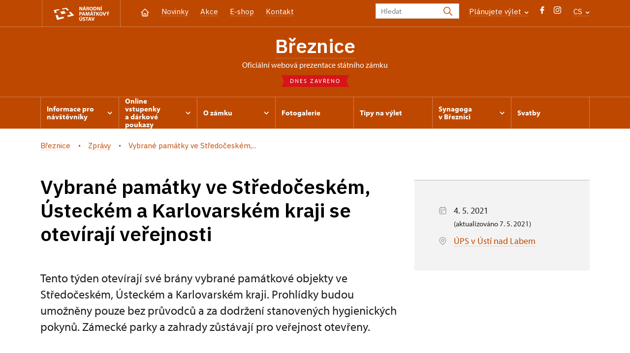

--- FILE ---
content_type: text/html; charset=UTF-8
request_url: http://www.zamek-breznice.cz/cs/zpravy/71020-vybrane-pamatky-ve-stredoceskem-usteckem-a-karlovarskem-kraji-se-oteviraji-verejnosti
body_size: 7995
content:
	<!DOCTYPE html>
	<html lang="cs">
	<head>
								<script async src="https://www.googletagmanager.com/gtag/js?id=UA-77261824-3"></script>
	<script>
		window.dataLayer = window.dataLayer || [];
		function gtag() {dataLayer.push(arguments);}
		gtag('consent', 'default', {
			'ad_storage': 'denied',
			'analytics_storage': 'denied',
			'wait_for_update': 1000
		});
		gtag('js', new Date());
		gtag('config', 'UA-77261824-3');
	</script>
			
																																	
																																																																
		<title>Vybrané památky ve Středočeském, Ústeckém a Karlovarském kraji se otevírají veřejnosti - Březnice</title>
		<meta property="og:type" content="label_website_page" />
<meta property="og:image" content="http://www.zamek-breznice.cz/pamatky/breznice/fotogalerie/Karusel/image-thumb__94536__OgTagImage/000_web_karusel_Breznice.webp" />
<meta name="viewport" content="width=device-width,initial-scale=1" />
<meta http-equiv="Content-Type" content="text/html; charset=utf-8" />
<meta http-equiv="x-ua-compatible" content="ie=edge" />
<meta name="author" content="portadesign.cz" />
<meta property="twitter:card" content="summary_large_image" />
<meta property="og:url" content="http://www.zamek-breznice.cz/cs/zpravy/71020-vybrane-pamatky-ve-stredoceskem-usteckem-a-karlovarskem-kraji-se-oteviraji-verejnosti" />
<meta property="og:title" content="Vybrané památky ve Středočeském, Ústeckém a Karlovarském kraji se otevírají veřejnosti" />
<meta property="twitter:title" content="Vybrané památky ve Středočeském, Ústeckém a Karlovarském kraji se otevírají veřejnosti" />
<meta property="og:description" content="Tento týden otevírají své brány vybrané památkové objekty ve Středočeském, Ústeckém a Karlovarském kraji. Prohlídky budou umožněny pouze bez průvodců a za dodržení stanovených hygienických pokynů. Zámecké parky a zahrady zůstávají pro veřejnost otevřeny." />
<meta property="twitter:description" content="Tento týden otevírají své brány vybrané památkové objekty ve Středočeském, Ústeckém a Karlovarském kraji. Prohlídky budou umožněny pouze bez průvodců a za dodržení stanovených hygienických pokynů. Zámecké parky a zahrady zůstávají pro veřejnost otevřeny." />
<meta name="description" content="Tento týden otevírají své brány vybrané památkové objekty ve Středočeském, Ústeckém a Karlovarském kraji. Prohlídky budou umožněny pouze bez průvodců a za dodržení stanovených hygienických pokynů. Zámecké parky a zahrady zůstávají pro veřejnost otevřeny." />

						<link rel="preconnect" href="https://use.typekit.net">
<link rel="preconnect" href="https://fonts.googleapis.com">
<link rel="preconnect" href="https://fonts.gstatic.com" crossorigin>
<link rel="stylesheet" href="https://use.typekit.net/ayr3fgs.css">
<link rel="stylesheet" href="https://fonts.googleapis.com/css2?family=IBM+Plex+Sans:wght@400;500;600&display=swap">
				<link rel="apple-touch-icon" sizes="180x180" href="/apple-touch-icon.png">
<link rel="icon" type="image/png" sizes="32x32" href="/favicon-32x32.png">
<link rel="icon" type="image/png" sizes="16x16" href="/favicon-16x16.png">
<link rel="manifest" href="/site.webmanifest">
<link rel="mask-icon" href="/safari-pinned-tab.svg" color="#d92505">
<meta name="msapplication-TileColor" content="#ffffff">
<meta name="theme-color" content="#ffffff">
											<link href="/cache-buster-1698399558/static/css/jquery.fancybox.min.css" media="screen" rel="stylesheet" type="text/css" />
<link href="/cache-buster-1698399558/static/css/jquery.qtip.min.css" media="screen" rel="stylesheet" type="text/css" />
<link href="/cache-buster-1698399558/static/css/jperfect-scrollbar.min.css" media="screen" rel="stylesheet" type="text/css" />
<link href="/cache-buster-1698399558/static/css/jquery-ui.css" media="screen" rel="stylesheet" type="text/css" />
<link href="/cache-buster-1750125817/static/css/style.css" media="screen" rel="stylesheet" type="text/css" />
<link href="/cache-buster-1698399558/static/css/sight-patterns.css" media="screen" rel="stylesheet" type="text/css" />
<link href="/cache-buster-1698399558/static/css/devel-temp.css" media="screen" rel="stylesheet" type="text/css" />
<link href="/cache-buster-1698399558/static/css/print.css" media="print" rel="stylesheet" type="text/css" />
		
					<link rel="stylesheet" href="/build/grid.84fed404.css">
			<link rel="stylesheet" href="/build/styles.bfe436df.css">
		
		
		<link rel="stylesheet" href="/static/js/lib/leaflet/leaflet.css"  crossorigin="" />
		<script src="/static/js/lib/leaflet/leaflet.js"  crossorigin=""></script>
		<script src="https://cdnjs.cloudflare.com/ajax/libs/leaflet-gpx/2.1.2/gpx.min.js" crossorigin=""></script>
	</head>
	<body class="tpl-cs var-c">
										
		<div id="flash-messages">
			
<div class="container">
	</div>		</div>

																			<header class="header header-sight alt">
	<div class="h_1">
		<div class="container">
			<div class="row">
				<div class="col-md-12">
					<a href="http://www.npu.cz/cs" class="logo-holder" title="Národní památkový ústav - Úvod" target="_self">
						<svg class="icon logo-horizontal">
							<use xlink:href="/static/svg/svg-sprite.svg#logo-horizontal" />
						</svg>
					</a>
					<nav class="main-nav" role="navigation">
						<ul>
							<li class="home">
								<a href="/cs" class="icon-home" title="Úvod" target="_self">
									<?xml version="1.0" encoding="UTF-8"?>
<svg width="19px" height="19px" viewBox="0 0 19 19" version="1.1" xmlns="http://www.w3.org/2000/svg" xmlns:xlink="http://www.w3.org/1999/xlink">
    <g id="Page-1" stroke="none" stroke-width="1" fill="none" fill-rule="evenodd">
        <g id="pamatka_lista" transform="translate(-335.000000, -25.000000)">
            <g id="Group" transform="translate(335.000000, 25.000000)">
                <polygon id="Path" points="0 0 19 0 19 19 0 19"></polygon>
                <polyline id="Path" stroke="#FFFFFF" stroke-width="1.5" stroke-linecap="round" stroke-linejoin="round" points="3.95833333 9.5 2.375 9.5 9.5 2.375 16.625 9.5 15.0416667 9.5"></polyline>
                <path d="M3.95833333,9.5 L3.95833333,15.0416667 C3.95833333,15.9161175 4.66721581,16.625 5.54166667,16.625 L13.4583333,16.625 C14.3327842,16.625 15.0416667,15.9161175 15.0416667,15.0416667 L15.0416667,9.5" id="Path" stroke="#FFFFFF" stroke-width="1.5" stroke-linecap="round" stroke-linejoin="round"></path>
                <path d="M7.375,15.6249997 L7.375,12.6249997 C7.375,12.0727149 7.97195367,11.6249997 8.70833333,11.6249997 L10.0416667,11.6249997 C10.7780463,11.6249997 11.375,12.0727149 11.375,12.6249997 L11.375,15.6249997" id="Path" stroke="#FFFFFF" stroke-width="1.5" stroke-linecap="round" stroke-linejoin="round"></path>
            </g>
        </g>
    </g>
</svg>
								</a>
							</li>
															<li><a href="/cs/zpravy">Novinky</a></li>
															<li><a href="/cs/akce">Akce</a></li>
															<li><a href="/cs/publikace">E-shop</a></li>
															<li><a href="/cs/informace-pro-navstevniky/kontakt">Kontakt</a></li>
													</ul>
					</nav>

					<div class="service-nav">
	<div class="search__head-form">
		
<form name="headSearch" method="get" action="http://www.npu.cz/cs/vysledky-vyhledavani" class="search-form">

<input type="hidden" id="headSearch_page" name="headSearch[page]" value="1" />
<input type="text" id="headSearch_query" name="headSearch[query]" placeholder="Hledat" class="text form-input" />

<button type="submit" id="headSearch_send" name="headSearch[send]" class="submit search-submit"><span class="search-ico"></span></button>

<input type="hidden" id="headSearch_section" name="headSearch[section]" value="1273" /><input type="hidden" id="headSearch_offset" name="headSearch[offset]" value="0" /><input type="hidden" id="headSearch_type" name="headSearch[type]" /><input type="hidden" id="headSearch_formId" name="headSearch[formId]" /></form>
	</div>
			<div class="search-freq">
				<a href="javascript:void(0)" class="drop-trig" data-id="search-freq">
		Plánujete výlet
		<span class="ico"><svg height="5" viewBox="0 0 8 5" width="8" xmlns="http://www.w3.org/2000/svg"><path d="m0 0 3 3-3 3" fill="none" stroke="#fff" stroke-linecap="round" stroke-linejoin="round" stroke-width="1.5" transform="matrix(0 1 -1 0 6.75 1.25)"/></svg></span>
	</a>
			<div class="dropdown" id="search-freq" style="display: none;">
	<ul>
		<li>
			<a href="http://www.npu.cz/cs/hrady-a-zamky">
				Plánujete výlet?
			</a>
		</li>
		<li>
			<a href="http://www.npu.cz/cs/hrady-a-zamky/tipy-na-vylet">
				Tipy na výlet
			</a>
		</li>
		<li>
			<a href="http://www.npu.cz/cs/hrady-a-zamky/seznam-pamatek-ve-sprave-npu">
				Hrady, zámky aj. ve správě NPÚ
			</a>
		</li>
		<li>
			<a href="http://www.npu.cz/cs/hrady-a-zamky/neobjevene-pamatky">
				Neobjevené památky
			</a>
		</li>
		<li>
			<a href="http://www.npu.cz/cs/akce">
				Akce na památkách
			</a>
		</li>
	</ul>
</div>
		</div>
		<ul class="socials">
			<li class="fb"><a href="https://www.facebook.com/ZamekBreznice" title="Facebook" target="_blank" class="no-after-icon"><span class="icon-wrap"><svg class="icon icon-fb"><use xlink:href="/static/svg/svg-sprite.svg#icon-fb" /></svg></span></a></li>
			<li class="in"><a href="https://www.instagram.com/explore/locations/157585344446555/statni-zamek-breznice/" title="Instagram" target="_blank" class="no-after-icon"><span class="icon-wrap"><svg class="icon icon-instagram"><use xlink:href="/static/svg/svg-sprite.svg#icon-instagram" /></svg></span></a></li>
	</ul>
	<div class="lng">
		
											
			
			<a href="javascript:void(0)" class="drop-trig" data-id="lng-drop">
			CS
			<span class="ico"><svg height="5" viewBox="0 0 8 5" width="8" xmlns="http://www.w3.org/2000/svg"><path d="m0 0 3 3-3 3" fill="none" stroke="#fff" stroke-linecap="round" stroke-linejoin="round" stroke-width="1.5" transform="matrix(0 1 -1 0 6.75 1.25)"/></svg></span>
		</a>
		<div class="dropdown" id="lng-drop" style="display: none;">
			<ul class="language">
																								<li>
							<a href="/en" class="no-lng-warning" title="English" target="_self">
								EN
							</a>
						</li>
												</ul>
		</div>
	
	</div>
</div>
					<a class="nav-btn js-toggle-menu" type="button" aria-label="Mobilní menu" data-target="#mobile-menu">
						<span class="menu-text">MENU</span>
						<span class="menu-hamburger__lines">
							<span class="menu-hamburger__line" id="line1"></span>
							<span class="menu-hamburger__line" id="line2"></span>
							<span class="menu-hamburger__line" id="line3"></span>
						</span>
					</a>
				</div>
			</div>
		</div>
	</div>
</header>
<header class="header header-sight alt header-sight-bottom">
	<div class="header-overlay-wrap">
		<div class="header-overlay">
			<div class="h_2">
				<div class="container">
					<div class="row">
						<div class="col-md-12">
							<div class="section-head last">
								<h1 class="section__headline--center"><a href="/cs">Březnice</a></h1>
								<p class="subhead">oficiální webová prezentace státního zámku</p>
																	<a href="/cs/informace-pro-navstevniky/navstevni-doba">
										<div class="status closed">
											Dnes zavřeno
										</div>
									</a>
															</div>
						</div>
					</div>
				</div>
			</div>

			<div class="el-fix-wrap">
	<div class="h_3 el-fix">
		<div class="container">
			<div class="row">
				<div class="col-md-12">
					<nav class="block-nav std-nav" role="navigation">
						<ul id="sub-nav" class="ib level-0">
																								<li>
										<div class="pos-r">
											<a href="/cs/informace-pro-navstevniky" data-id="2696" class="main-link">
												<span class="va-m">
													Informace pro návštěvníky
																											<span class="ico"><svg height="5" viewBox="0 0 8 5" width="8" xmlns="http://www.w3.org/2000/svg"><path d="m0 0 3 3-3 3" fill="none" stroke="#fff" stroke-linecap="round" stroke-linejoin="round" stroke-width="1.5" transform="matrix(0 1 -1 0 6.75 1.25)"/></svg></span>
																									</span>
											</a>
																						<div class="sub-nav-wrap clearfix">
												<div class="sub-nav-item level-1" id="2696">
	<ul class="sub-nav">
					<li class="head">
				<a href="/cs/informace-pro-navstevniky">Informace pro návštěvníky</a>
			</li>
					<li>
				<a href="/cs/informace-pro-navstevniky/prohlidkove-okruhy">Prohlídkové okruhy</a>
			</li>
					<li>
				<a href="/cs/informace-pro-navstevniky/navstevni-doba">Návštěvní doba</a>
			</li>
					<li>
				<a href="/cs/informace-pro-navstevniky/online-prodej-vstupenek">Internetový prodej vstupenek</a>
			</li>
					<li>
				<a href="/cs/informace-pro-navstevniky/vstupne">Vstupné</a>
			</li>
					<li>
				<a href="https://www.npu.cz/cs/hrady-a-zamky/seznam-pamatek-ve-sprave-npu/slevy-nebo-vstup-zdarma">Slevy a vstup zdarma</a>
			</li>
					<li>
				<a href="/cs/informace-pro-navstevniky/navstevni-rad">Návštěvní řád</a>
			</li>
					<li>
				<a href="/cs/informace-pro-navstevniky/foceni-a-nataceni-navstevniky">Focení a natáčení</a>
			</li>
					<li>
				<a href="/cs/informace-pro-navstevniky/drony">Drony</a>
			</li>
					<li>
				<a href="/cs/informace-pro-navstevniky/cenovy-vymer">Cenový výměr</a>
			</li>
					<li>
				<a href="/cs/informace-pro-navstevniky/Jak-se-k-nam-dostanete">Jak se k nám dostanete</a>
			</li>
					<li>
				<a href="/cs/informace-pro-navstevniky/kontakt">Kontakt</a>
			</li>
			</ul>
</div>											</div>
																					</div>
									</li>
																																<li>
										<div class="pos-r">
											<a href="/cs/online-prodej-vstupenek" data-id="11870" class="main-link">
												<span class="va-m">
													Online vstupenky a&nbsp;dárkové poukazy
																											<span class="ico"><svg height="5" viewBox="0 0 8 5" width="8" xmlns="http://www.w3.org/2000/svg"><path d="m0 0 3 3-3 3" fill="none" stroke="#fff" stroke-linecap="round" stroke-linejoin="round" stroke-width="1.5" transform="matrix(0 1 -1 0 6.75 1.25)"/></svg></span>
																									</span>
											</a>
																						<div class="sub-nav-wrap clearfix">
												<div class="sub-nav-item level-1" id="11870">
	<ul class="sub-nav">
					<li class="head">
				<a href="/cs/online-prodej-vstupenek">Online vstupenky a dárkové poukazy</a>
			</li>
					<li>
				<a href="/cs/online-prodej-vstupenek/online-vstupenky">Online vstupenky</a>
			</li>
					<li>
				<a href="/cs/online-prodej-vstupenek/darkove-poukazy">Dárkové poukazy</a>
			</li>
			</ul>
</div>											</div>
																					</div>
									</li>
																																<li>
										<div class="pos-r">
											<a href="/cs/o-zamku" data-id="2697" class="main-link">
												<span class="va-m">
													O zámku
																											<span class="ico"><svg height="5" viewBox="0 0 8 5" width="8" xmlns="http://www.w3.org/2000/svg"><path d="m0 0 3 3-3 3" fill="none" stroke="#fff" stroke-linecap="round" stroke-linejoin="round" stroke-width="1.5" transform="matrix(0 1 -1 0 6.75 1.25)"/></svg></span>
																									</span>
											</a>
																						<div class="sub-nav-wrap clearfix">
												<div class="sub-nav-item level-1" id="2697">
	<ul class="sub-nav">
					<li class="head">
				<a href="/cs/o-zamku">O zámku</a>
			</li>
					<li>
				<a href="/cs/o-zamku/historie">Historie</a>
			</li>
			</ul>
</div>											</div>
																					</div>
									</li>
																																<li>
										<div class="pos-r">
											<a href="/cs/fotogalerie" class="main-link" target="_self">
												<span class="va-m">
													Fotogalerie
																									</span>
											</a>
																					</div>
									</li>
																																<li>
										<div class="pos-r">
											<a href="/cs/tipy-na-vylet" class="main-link" target="_self">
												<span class="va-m">
													Tipy na výlet
																									</span>
											</a>
																					</div>
									</li>
																																<li>
										<div class="pos-r">
											<a href="/cs/synagoga-v-breznici" data-id="4015" class="main-link">
												<span class="va-m">
													Synagoga v&nbsp;Březnici
																											<span class="ico"><svg height="5" viewBox="0 0 8 5" width="8" xmlns="http://www.w3.org/2000/svg"><path d="m0 0 3 3-3 3" fill="none" stroke="#fff" stroke-linecap="round" stroke-linejoin="round" stroke-width="1.5" transform="matrix(0 1 -1 0 6.75 1.25)"/></svg></span>
																									</span>
											</a>
																						<div class="sub-nav-wrap clearfix">
												<div class="sub-nav-item level-1" id="4015">
	<ul class="sub-nav">
					<li class="head">
				<a href="/cs/synagoga-v-breznici">Synagoga v Březnici</a>
			</li>
					<li>
				<a href="/cs/synagoga-v-breznici/expozice">Expozice</a>
			</li>
			</ul>
</div>											</div>
																					</div>
									</li>
																																<li>
										<div class="pos-r">
											<a href="/cs/svatby" class="main-link" target="_self">
												<span class="va-m">
													Svatby
																									</span>
											</a>
																					</div>
									</li>
																				</nav>
				</div>
			</div>
		</div>
	</div>
</div>
					</div>
	</div>
</header>

		
		<main class="main-content sight">
																														<div class="breadcrumb breadcrumb-alt">
		<div class="container">
			<div class="breadcrumb__content">
															<a class="breadcrumb__content-item" href="/cs"><span>Březnice</span></a>
																				<a class="breadcrumb__content-item" href="/cs/zpravy"><span>Zprávy</span></a>
																				<span class="breadcrumb__content-item">Vybrané památky ve Středočeském,...</span>
												</div> 		</div> 	</div> 
	

												
			
<div class="block">
	<div class="container">
		<div class="news-detail">
			<div class="row">
				<div class="col-lg-8">
					<div class="post">
						<div class="section-head last">
							<h1>Vybrané památky ve Středočeském, Ústeckém a&nbsp;Karlovarském kraji se otevírají veřejnosti</h1>
						</div>
						<div class="post-image">
							
						</div>
						<div class="element-mobile">
							<div class="sidebar">
								<div class="box__gray-border box__metadata box__sidebar">
									<div class="events__item-info events__item-info-sidebar">
																					<p>
												<span class="ico"><svg height="19" viewBox="0 0 19 19" width="19" xmlns="http://www.w3.org/2000/svg"><g fill="none" fill-rule="evenodd"><path d="m0 0h19v19h-19z"/><g stroke="#9d9999" stroke-linecap="round" stroke-linejoin="round" stroke-width="1.2"><rect height="12.666667" rx="2" width="12.666667" x="3.166667" y="3.958333"/><path d="m12.666667 2.375v3.166667"/><path d="m6.333333 2.375v3.166667"/><path d="m3.166667 8.708333h12.666666"/><path d="m6.333333 11.875h1.583333v1.583333h-1.583333z"/></g></g></svg></span>
												4. 5. 2021
											</p>
																							<p class="updated">(aktualizováno 7. 5. 2021)</p>
																																																			<p>
											<span class="ico"><svg height="19" viewBox="0 0 19 19" width="19" xmlns="http://www.w3.org/2000/svg"><g fill="none" fill-rule="evenodd"><path d="m0 0h19v19h-19z"/><g stroke="#9d9999" stroke-linecap="round" stroke-linejoin="round" stroke-width="1.2"><circle cx="9.5" cy="8.708333" r="2.375"/><path d="m13.9784583 13.1867917-3.3590416 3.3590416c-.6182007.6175773-1.61984102.6175773-2.2380417 0l-3.35983333-3.3590416c-2.47322675-2.4733542-2.47315787-6.48333977.00015385-8.956609 2.47331171-2.47326923 6.48329728-2.47326923 8.95660898 0s2.4733806 6.4832548.0001538 8.956609z"/></g></g></svg></span>
											<a href="/cs/ups-usti-nad-labem">
												ÚPS v Ústí nad Labem
											</a>
										</p>
																			</div>
								</div>
							</div>
						</div>
						<div class="post-text">
							<div class="excerpt">
								<p>Tento týden otevírají své brány vybrané památkové objekty ve Středočeském, Ústeckém a&nbsp;Karlovarském kraji. Prohlídky budou umožněny pouze bez průvodců a&nbsp;za dodržení stanovených hygienických pokynů. Zámecké parky a&nbsp;zahrady zůstávají pro veřejnost otevřeny.</p>
							</div>
							<div class="rte">
								<h3>&nbsp;</h3>

<h3>PAMÁTKOVÉ OBJEKTY</h3>

<h3>Otevřeno od 4.&nbsp;května:</h3>

<p><strong><a data-tabindex-counter="4" data-tabindex-value="none" href="https://www.hrad-hazmburk.cz/cs" tabindex="-1">Hrad Házmburk</a></strong></p>

<ul>
	<li><strong>Otevírací doba:</strong>&nbsp;úterý–neděle, 10–18&nbsp;h</li>
</ul>

<p><a data-tabindex-counter="5" data-tabindex-value="none" href="https://www.hrad-tocnik.cz/cs" tabindex="-1"><strong>Hrad Točník</strong></a></p>

<ul>
	<li><strong>Otevírací doba:</strong>&nbsp;úterý–neděle, 10–18&nbsp;h</li>
</ul>

<p><a data-tabindex-counter="5" data-tabindex-value="none" href="https://www.hrad-krakovec.cz/cs" tabindex="-1"><strong>Hrad Krakovec</strong></a></p>

<ul>
	<li><strong>Otevírací doba:</strong>&nbsp;úterý–pátek, 10–15&nbsp;h; sobota–neděle, 9–17&nbsp;h</li>
</ul>

<p><a data-tabindex-counter="5" data-tabindex-value="none" href="https://www.hrad-krivoklat.cz/cs" tabindex="-1"><strong>Hrad Křivoklát</strong></a></p>

<ul>
	<li><strong>Otevírací doba:</strong>&nbsp;úterý–neděle, 9–16&nbsp;h</li>
</ul>

<p><a data-tabindex-counter="5" data-tabindex-value="none" href="https://www.zamek-valec.cz/cs" tabindex="-1"><strong>Zámek</strong>&nbsp;<strong>Valeč</strong></a></p>

<ul>
	<li><strong>Otevírací doba:</strong>&nbsp;úterý, středa, čtvrtek, neděle, 10–18&nbsp;h; pátek, sobota 10–23&nbsp;h</li>
</ul>

<p>&nbsp;</p>

<h3>Otevřeny pouze vybrané prostory:</h3>

<p><a data-tabindex-counter="5" data-tabindex-value="none" href="https://www.zamek-konopiste.cz/cs" tabindex="-1"><strong>Zámek Konopiště</strong></a></p>

<ul>
	<li><strong>Zpřístupněno pouze:&nbsp;</strong>skleník v&nbsp;Růžové zahradě</li>
	<li><strong>Otevírací doba:</strong>&nbsp;úterý–neděle, 10–16&nbsp;h</li>
</ul>

<p><a data-tabindex-counter="5" data-tabindex-value="none" href="https://www.zamek-mnisek.cz/cs" tabindex="-1"><strong>Zámek Mníšek pod Brdy</strong></a></p>

<ul>
	<li><strong>Zpřístupněno pouze:&nbsp;</strong>vyhlídka z&nbsp;věže</li>
	<li><strong>Otevírací doba:</strong>&nbsp;úterý–neděle, 10–16&nbsp;h</li>
</ul>

<p><a data-tabindex-counter="5" data-tabindex-value="none" href="https://www.zamek-veltrusy.cz/cs" tabindex="-1"><strong>Zámek Veltrusy</strong></a></p>

<ul>
	<li><strong>Zpřístupněno pouze:&nbsp;</strong>prohlídka Aristokracie: začátek konce</li>
	<li><strong>Otevírací doba:</strong>&nbsp;úterý–pátek, 10–15.30&nbsp;h; sobota–neděle, 10–16&nbsp;h</li>
</ul>

<p>&nbsp;</p>

<h3>Otevřeno od 8.&nbsp;května:</h3>

<p><a data-tabindex-counter="5" data-tabindex-value="none" href="https://www.hamousuv-statek.cz/cs" tabindex="-1"><strong>Hamousův statek ve Zbečně</strong></a></p>

<ul>
	<li><strong>Otevírací doba:</strong>&nbsp;sobota–neděle, 9–16&nbsp;h</li>
</ul>

<p><a data-tabindex-counter="5" data-tabindex-value="none" href="https://www.hrad-zebrak.cz/cs" tabindex="-1"><strong>Hrad Žebrák</strong></a></p>

<ul>
	<li><strong>Otevírací doba:</strong>&nbsp;sobota–neděle, 10–17&nbsp;h</li>
</ul>

<p><a data-tabindex-counter="5" data-tabindex-value="none" href="https://www.zamek-breznice.cz/cs" tabindex="-1"><strong>Synagoga v</strong>&nbsp;<strong>Březnici</strong></a></p>

<ul>
	<li><strong>Otevírací doba:</strong>&nbsp;sobota–neděle, 10–16&nbsp;h</li>
</ul>

<h3>&nbsp;</h3>

<h3>Otevřeno od 11.&nbsp;května:</h3>

<p><strong><a data-tabindex-counter="1" data-tabindex-value="none" href="https://www.zamek-jezeri.cz/cs" tabindex="-1">Zámek Jezeří</a></strong></p>

<ul>
	<li><strong>Otevírací doba:</strong>&nbsp;úterý–neděle, 10–17.30&nbsp;h</li>
</ul>

<p>&nbsp;</p>

<hr />
<h3>Otevřeno od 12.&nbsp;dubna (v závislosti na počasí):</h3>

<p>&nbsp;</p>

<p><a data-tabindex-counter="7" data-tabindex-value="none" href="https://www.palacove-zahrady.cz/cs" tabindex="-1"><strong>Zahrady pod Pražským hradem</strong></a></p>

<ul>
	<li>
	<p><strong>Otevírací doba:</strong>&nbsp;pondělí–neděle, 10–18&nbsp;hod</p>
	</li>
	<li>
	<p><strong>Další info:</strong>&nbsp;přístupná je Velká Pálffyovská zahrada&nbsp;a&nbsp;Malá Fürstenberská zahrada</p>
	</li>
	<li>
	<p><strong>Upozornění: V&nbsp;případě nepříznivého počasí můžou být zahrady z&nbsp;bezpečnostních důvodů uzavřeny. Před návštěvou si prosím ověřte informace na&nbsp;<a data-tabindex-counter="7" data-tabindex-value="none" href="http://www.palacove-zahrady.cz/cs" tabindex="-1">webových stránkách objektu.</a></strong></p>
	</li>
</ul>

<hr />
<h3>Prosíme návštěvníky, aby si před návštěvou ověřili aktuální informace o&nbsp;otevírací době na webové stránce příslušného objektu a&nbsp;dodržovali bezpečnostní opatření. Děkujeme.</h3>

							</div>
						</div>
					</div>
									</div>
				<div class="col-lg-4">
					<div class="sidebar">
						<div class="element-desktop">
							<div class="box__gray-border box__metadata box__sidebar">
								<div class="events__item-info events__item-info-sidebar">
																			<p>
											<span class="ico"><svg height="19" viewBox="0 0 19 19" width="19" xmlns="http://www.w3.org/2000/svg"><g fill="none" fill-rule="evenodd"><path d="m0 0h19v19h-19z"/><g stroke="#9d9999" stroke-linecap="round" stroke-linejoin="round" stroke-width="1.2"><rect height="12.666667" rx="2" width="12.666667" x="3.166667" y="3.958333"/><path d="m12.666667 2.375v3.166667"/><path d="m6.333333 2.375v3.166667"/><path d="m3.166667 8.708333h12.666666"/><path d="m6.333333 11.875h1.583333v1.583333h-1.583333z"/></g></g></svg></span>
											4. 5. 2021
										</p>
																					<p class="updated">(aktualizováno 7. 5. 2021)</p>
																																														<p>
										<span class="ico"><svg height="19" viewBox="0 0 19 19" width="19" xmlns="http://www.w3.org/2000/svg"><g fill="none" fill-rule="evenodd"><path d="m0 0h19v19h-19z"/><g stroke="#9d9999" stroke-linecap="round" stroke-linejoin="round" stroke-width="1.2"><circle cx="9.5" cy="8.708333" r="2.375"/><path d="m13.9784583 13.1867917-3.3590416 3.3590416c-.6182007.6175773-1.61984102.6175773-2.2380417 0l-3.35983333-3.3590416c-2.47322675-2.4733542-2.47315787-6.48333977.00015385-8.956609 2.47331171-2.47326923 6.48329728-2.47326923 8.95660898 0s2.4733806 6.4832548.0001538 8.956609z"/></g></g></svg></span>
										<a href="/cs/ups-usti-nad-labem">
											ÚPS v Ústí nad Labem
										</a>
									</p>
																	</div>
							</div>
						</div>
					</div>
				</div>
			</div>
		</div>
	</div>
</div>



		</main>

				<footer class="page-footer">
							
						<div class="page-footer__nav">
		<div class="container">
			<div class="row">
				<div class="col-sm-6 col-md-3 mb-3 mb-md-0">
					<nav class="foot-nav"><ul>
	<li><a href="/cs">Domů</a></li>
	<li><a href="/cs/akce">Akce</a></li>
	<li><a href="/cs/zpravy">Zprávy</a></li>
	<li><a href="/cs/publikace">Publikace</a></li>
	<li><a href="/cs/informace-pro-navstevniky/kontakt">Kontakty</a></li>
</ul>
</nav>
									</div>
				<div class="col-sm-6 col-md-3 mb-3 mb-md-0">
					<h3>RYCHLÝ KONTAKT</h3>
					<nav class="foot-nav"><p>Zámek Březnice<br />
262 72 Březnice 24</p>

<p>+420 318 682 179<br />
+420 602 478 498</p>

<p><a href="mailto:bartak.robert@npu.cz">bartak.robert@npu.cz</a><br />
<a href="mailto:breznice@npu.cz">breznice@npu.cz</a></p>
</nav>
				</div>
				<div class="col-sm-6 col-md-3 mb-3 mb-md-0">
					<h3>INFORMACE PRO NÁVŠTĚVNÍKY</h3>
					<nav class="foot-nav"><ul>
	<li><a href="/cs/informace-pro-navstevniky">Informace pro návštěvníky</a></li>
	<li><a href="/cs/informace-pro-navstevniky/prohlidkove-okruhy">Prohlídkové okruhy</a></li>
	<li><a href="/cs/informace-pro-navstevniky/navstevni-doba">Návštěvní doba</a></li>
	<li><a href="/cs/informace-pro-navstevniky/prohlidkove-okruhy">Rezervace</a></li>
	<li><a href="/cs/informace-pro-navstevniky/vstupne">Vstupné</a></li>
	<li><a href="/cs/tipy-na-vylet">Tipy na výlety</a></li>
</ul>
</nav>
				</div>
				<div class="col-sm-6 col-md-3">
					<h3>MOHLO BY VÁS ZAJÍMAT</h3>
					<nav class="foot-nav"><ul>
	<li><a href="/cs/o-zamku">O zámku</a></li>
	<li><a href="/cs/fotogalerie">Fotogalerie</a></li>
</ul>
</nav>
				</div>
				<div class="col-12">
											<div class="row">
							<div class="col-lg-8 mt-3">
								<div class="statement">
									<p>Není-li výslovně uvedeno jinak, podléhají fotografie a&nbsp;texty <a href="https://creativecommons.org/licenses/by-nc-nd/3.0/cz/" target="_blank">licenci Creative Commons</a> (CC BY-NC-ND 3.0&nbsp;CZ) (Uveďte autora | Neužívejte dílo komerčně | Nezasahujte do díla). Při užití obsahu uvádějte odkaz na stránky www.npu.cz a&nbsp;„zdroj: Národní památkový ústav“</p>
								</div>
							</div>
						</div>
									</div>
			</div> 		</div> 	</div> 						

							
						<div class="page-footer__copy">
		<div class="container">
			<div class="page-footer__copy-content">
				<div class="page-footer__copy-col">
																																<a href="http://www.npu.cz/cs/o-nas/pravni-ujednani" title="Právní ujednání " target="_self">
								Právní ujednání
							</a>
																																						<a href="http://www.npu.cz/cs/o-nas/prohlaseni-o-pristupnosti" title="Prohlášení o přístupnosti" target="_self">
								Prohlášení o&nbsp;přístupnosti
							</a>
																																						<a href="http://www.npu.cz/cs/o-nas/povinne-zverejnovane-informace/mimosoudni-reseni-spotrebitelskych-sporu" title="Řešení spotřebitelských sporů" target="_self">
								Řešení spotřebitelských sporů
							</a>
																																						<a href="http://www.npu.cz/cs/vop" title="Všeobecné obchodní podmínky" target="_self">
								Všeobecné obchodní podmínky
							</a>
																																						<a href="http://www.npu.cz/cs/podminky-pro-vypujcky-npu" title="Podmínky pro výpůjčky NPÚ" target="_self">
								Podmínky pro výpůjčky NPÚ
							</a>
											
					<a href="mailto:webeditor@npu.cz">webeditor@npu.cz</a>
				</div> 				<div class="page-footer__copy-col">
					<a href="https://www.blue-pool.cz" class="porta-link" target="_blank">Provozuje BluePool s.r.o.</span></a>
				</div> 			</div> 		</div> 	</div> 						</footer>

				<div id="mobile-menu">
	<div class="mobile-menu__header">
				
<form name="mobileSearch" method="get" action="http://www.npu.cz/cs/vysledky-vyhledavani" class="search-form">

<input type="hidden" id="mobileSearch_page" name="mobileSearch[page]" value="1" />
<input type="text" id="mobileSearch_query" name="mobileSearch[query]" placeholder="Hledat" class="text form-input" />

<button type="submit" id="mobileSearch_send" name="mobileSearch[send]" class="submit search-submit"><span class="search-ico"></span></button>

<input type="hidden" id="mobileSearch_section" name="mobileSearch[section]" value="1273" /><input type="hidden" id="mobileSearch_offset" name="mobileSearch[offset]" value="0" /><input type="hidden" id="mobileSearch_type" name="mobileSearch[type]" /><input type="hidden" id="mobileSearch_formId" name="mobileSearch[formId]" /></form>
	</div> 
	<div class="mobile-menu__content mobile-menu__simple">
					<ul class="mobile-menu__content-list" data-level="0">
			<li>
							<a class="mobile-menu__content-list--link menu-dropdown-item" href="#" data-id="m2696">
					Informace pro návštěvníky
					<span class="ico"><svg height="5" viewBox="0 0 8 5" width="8" xmlns="http://www.w3.org/2000/svg"><path d="m0 0 3 3-3 3" fill="none" stroke="#fff" stroke-linecap="round" stroke-linejoin="round" stroke-width="1.5" transform="matrix(0 1 -1 0 6.75 1.25)"/></svg></span>
				</a>
										<ul class="menu-dropdown__list" data-id="m2696">
					<li class="first first-lp">
						<a class="mobile-menu__content-list--link" href="/cs/informace-pro-navstevniky">
							Informace pro návštěvníky
						</a>
					</li>
					<ul class="mobile-menu__content-list mobile-menu__content-list--secondary">
													<li class="first">
				<a class="mobile-menu__content-list--link" href="/cs/informace-pro-navstevniky/prohlidkove-okruhy">
					Prohlídkové okruhy
				</a>
			</li>
			<ul class="mobile-menu__content-list mobile-menu__content-list--secondary">
						</ul>
										<li class="first">
				<a class="mobile-menu__content-list--link" href="/cs/informace-pro-navstevniky/navstevni-doba">
					Návštěvní doba
				</a>
			</li>
			<ul class="mobile-menu__content-list mobile-menu__content-list--secondary">
						</ul>
										<li class="first">
				<a class="mobile-menu__content-list--link" href="/cs/informace-pro-navstevniky/online-prodej-vstupenek">
					Internetový prodej vstupenek
				</a>
			</li>
			<ul class="mobile-menu__content-list mobile-menu__content-list--secondary">
						</ul>
										<li class="first">
				<a class="mobile-menu__content-list--link" href="/cs/informace-pro-navstevniky/vstupne">
					Vstupné
				</a>
			</li>
			<ul class="mobile-menu__content-list mobile-menu__content-list--secondary">
																			<li>
						<a class="mobile-menu__content-list--link" href="https://www.npu.cz/cs/planujete-vylet/nakup-vstupenek/slevy-a-vstup-zdarma">
							Slevy nebo vstup zdarma
						</a>
					</li>
										</ul>
										<li class="first">
				<a class="mobile-menu__content-list--link" href="https://www.npu.cz/cs/hrady-a-zamky/seznam-pamatek-ve-sprave-npu/slevy-nebo-vstup-zdarma">
					Slevy a vstup zdarma
				</a>
			</li>
			<ul class="mobile-menu__content-list mobile-menu__content-list--secondary">
						</ul>
										<li class="first">
				<a class="mobile-menu__content-list--link" href="/cs/informace-pro-navstevniky/navstevni-rad">
					Návštěvní řád
				</a>
			</li>
			<ul class="mobile-menu__content-list mobile-menu__content-list--secondary">
						</ul>
										<li class="first">
				<a class="mobile-menu__content-list--link" href="/cs/informace-pro-navstevniky/foceni-a-nataceni-navstevniky">
					Focení a natáčení
				</a>
			</li>
			<ul class="mobile-menu__content-list mobile-menu__content-list--secondary">
						</ul>
										<li class="first">
				<a class="mobile-menu__content-list--link" href="/cs/informace-pro-navstevniky/drony">
					Drony
				</a>
			</li>
			<ul class="mobile-menu__content-list mobile-menu__content-list--secondary">
						</ul>
										<li class="first">
				<a class="mobile-menu__content-list--link" href="/cs/informace-pro-navstevniky/cenovy-vymer">
					Cenový výměr
				</a>
			</li>
			<ul class="mobile-menu__content-list mobile-menu__content-list--secondary">
						</ul>
										<li class="first">
				<a class="mobile-menu__content-list--link" href="/cs/informace-pro-navstevniky/Jak-se-k-nam-dostanete">
					Jak se k nám dostanete
				</a>
			</li>
			<ul class="mobile-menu__content-list mobile-menu__content-list--secondary">
						</ul>
										<li class="first">
				<a class="mobile-menu__content-list--link" href="/cs/informace-pro-navstevniky/kontakt">
					Kontakt
				</a>
			</li>
			<ul class="mobile-menu__content-list mobile-menu__content-list--secondary">
						</ul>
			</ul> 


				</ul> 					</li>
			<li>
							<a class="mobile-menu__content-list--link menu-dropdown-item" href="#" data-id="m11870">
					Online vstupenky a dárkové poukazy
					<span class="ico"><svg height="5" viewBox="0 0 8 5" width="8" xmlns="http://www.w3.org/2000/svg"><path d="m0 0 3 3-3 3" fill="none" stroke="#fff" stroke-linecap="round" stroke-linejoin="round" stroke-width="1.5" transform="matrix(0 1 -1 0 6.75 1.25)"/></svg></span>
				</a>
										<ul class="menu-dropdown__list" data-id="m11870">
					<li class="first first-lp">
						<a class="mobile-menu__content-list--link" href="/cs/online-prodej-vstupenek">
							Online vstupenky a dárkové poukazy
						</a>
					</li>
					<ul class="mobile-menu__content-list mobile-menu__content-list--secondary">
													<li class="first">
				<a class="mobile-menu__content-list--link" href="/cs/online-prodej-vstupenek/online-vstupenky">
					Online vstupenky
				</a>
			</li>
			<ul class="mobile-menu__content-list mobile-menu__content-list--secondary">
						</ul>
										<li class="first">
				<a class="mobile-menu__content-list--link" href="/cs/online-prodej-vstupenek/darkove-poukazy">
					Dárkové poukazy
				</a>
			</li>
			<ul class="mobile-menu__content-list mobile-menu__content-list--secondary">
						</ul>
			</ul> 


				</ul> 					</li>
			<li>
							<a class="mobile-menu__content-list--link menu-dropdown-item" href="#" data-id="m2697">
					O zámku
					<span class="ico"><svg height="5" viewBox="0 0 8 5" width="8" xmlns="http://www.w3.org/2000/svg"><path d="m0 0 3 3-3 3" fill="none" stroke="#fff" stroke-linecap="round" stroke-linejoin="round" stroke-width="1.5" transform="matrix(0 1 -1 0 6.75 1.25)"/></svg></span>
				</a>
										<ul class="menu-dropdown__list" data-id="m2697">
					<li class="first first-lp">
						<a class="mobile-menu__content-list--link" href="/cs/o-zamku">
							O zámku
						</a>
					</li>
					<ul class="mobile-menu__content-list mobile-menu__content-list--secondary">
													<li class="first">
				<a class="mobile-menu__content-list--link" href="/cs/o-zamku/historie">
					Historie
				</a>
			</li>
			<ul class="mobile-menu__content-list mobile-menu__content-list--secondary">
						</ul>
			</ul> 


				</ul> 					</li>
			<li>
							<a class="mobile-menu__content-list--link no-childs" href="/cs/fotogalerie">
					Fotogalerie
				</a>
								</li>
			<li>
							<a class="mobile-menu__content-list--link no-childs" href="/cs/tipy-na-vylet">
					Tipy na výlet
				</a>
								</li>
			<li>
							<a class="mobile-menu__content-list--link menu-dropdown-item" href="#" data-id="m4015">
					Synagoga v Březnici
					<span class="ico"><svg height="5" viewBox="0 0 8 5" width="8" xmlns="http://www.w3.org/2000/svg"><path d="m0 0 3 3-3 3" fill="none" stroke="#fff" stroke-linecap="round" stroke-linejoin="round" stroke-width="1.5" transform="matrix(0 1 -1 0 6.75 1.25)"/></svg></span>
				</a>
										<ul class="menu-dropdown__list" data-id="m4015">
					<li class="first first-lp">
						<a class="mobile-menu__content-list--link" href="/cs/synagoga-v-breznici">
							Synagoga v Březnici
						</a>
					</li>
					<ul class="mobile-menu__content-list mobile-menu__content-list--secondary">
													<li class="first">
				<a class="mobile-menu__content-list--link" href="/cs/synagoga-v-breznici/expozice">
					Expozice
				</a>
			</li>
			<ul class="mobile-menu__content-list mobile-menu__content-list--secondary">
						</ul>
			</ul> 


				</ul> 					</li>
			<li>
							<a class="mobile-menu__content-list--link no-childs" href="/cs/svatby">
					Svatby
				</a>
								</li>
				<li class="last">
							<span class="mobile-menu__content-item">
					<a href="/cs/zpravy">Novinky</a>
				</span> 							<span class="mobile-menu__content-item">
					<a href="/cs/akce">Akce</a>
				</span> 							<span class="mobile-menu__content-item">
					<a href="/cs/publikace">E-shop</a>
				</span> 							<span class="mobile-menu__content-item">
					<a href="/cs/informace-pro-navstevniky/kontakt">Kontakt</a>
				</span> 					</li>
	</ul> 
			</div> 	<div class="mobile-menu__footer">
							<ul class="socials">
			<li class="fb"><a href="https://www.facebook.com/ZamekBreznice" title="Facebook" target="_blank" class="no-after-icon"><span class="icon-wrap"><svg class="icon icon-fb"><use xlink:href="/static/svg/svg-sprite.svg#icon-fb" /></svg></span></a></li>
			<li class="in"><a href="https://www.instagram.com/explore/locations/157585344446555/statni-zamek-breznice/" title="Instagram" target="_blank" class="no-after-icon"><span class="icon-wrap"><svg class="icon icon-instagram"><use xlink:href="/static/svg/svg-sprite.svg#icon-instagram" /></svg></span></a></li>
	</ul>
			</div> </div> 

											<script>const ccnstL='http://www.npu.cz/cs/o-nas/povinne-zverejnovane-informace/ochrana-osobnich-udaju',ccnstS='/cookie/ccstyles.min.css',ccnstLang='cs';</script>
				<script defer src="/cookie/ccbundle.min.js"></script>
									<script src="/build/runtime.0be61d76.js" defer preload></script><script src="/build/266.601013ed.js" defer preload></script><script src="/build/main.894f3029.js" defer preload></script>
			<script src="/build/match.42106090.js" defer preload></script>
		
				<!--[if lt IE 8]>
		<script type="text/javascript" src="/static/js/lib/svg4everybody.legacy.min.js" async defer></script>
		<![endif]-->

					<script src="/cache-buster-1698399558/static/js/lib/jquery-1.12.0.min.js"></script>
<script src="/cache-buster-1698399558/static/js/lib/imagesloaded.pkgd.min.js"></script>
<script src="/cache-buster-1698399558/static/js/lib/jquery.twentytwenty.js"></script>
<script src="/cache-buster-1750120515/static/js/lib/maps.js"></script>
<script src="/cache-buster-1698399558/static/js/lib/jquery-ui.js"></script>
<script src="/cache-buster-1722415308/static/js/app.lib.min.js"></script>
<script src="/cache-buster-1750122615/static/js/app.script.js"></script>
<script src="/cache-buster-1698399558/static/js/shop.js"></script>
<script src="/cache-buster-1698399558/static/js/filter.js"></script>
<script src="/cache-buster-1698399558/static/js/lib/svg4everybody.min.js"></script>
		
				<script type="text/javascript" src="https://api.mapy.cz/loader.js"></script>
		<script type="text/javascript">Loader.load();</script>

				
					
			</body>
	</html>
